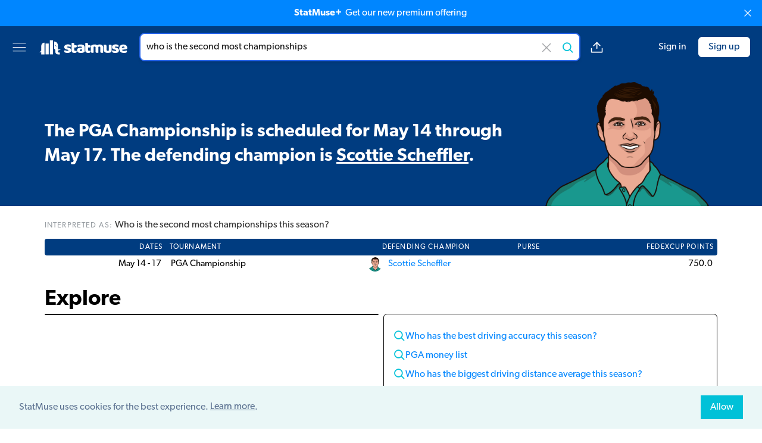

--- FILE ---
content_type: text/html; charset=utf-8
request_url: https://old.statmuse.com/pga/ask/who-is-the-second-most-championships
body_size: 7120
content:
<!DOCTYPE html>
<html lang="en">
<head>
  <meta charset="utf-8">
  <meta name="color-scheme" content="light only">
  <meta content="width=device-width, initial-scale=1, maximum-scale=1, user-scalable=no" name="viewport">
  <meta name="apple-itunes-app" content="app-id=1234654160" />
  <meta name="robots" content="noindex">
<title>Who Is The Second Most Championships | StatMuse</title>
<meta name="description" content="The PGA Championship is scheduled for May 14 through May 17. The defending champion is Scottie Scheffler.">
<meta name="keywords" content="StatMuse, sports, stats, search, sports search, sports information, sports stats, statistics, fantasy stats, advanced stats, betting information, NBA stats, NFL stats, NHL stats, PGA stats, MLB stats">
<meta property="fb:app_id" content="915991831757165">
<meta property="og:site_name" content="StatMuse">
<meta property="og:title" content="Who Is The Second Most Championships | StatMuse">
<meta property="og:description" content="The PGA Championship is scheduled for May 14 through May 17. The defending champion is Scottie Scheffler.">
<meta property="og:locale" content="en_US">
<meta property="og:image" content="https://cdn.statmuse.com/forge-v2/aHR0cHM6Ly9jZG4uc3RhdG11c2UuY29tL2ltZy9wZ2EvcGxheWVycy9zY290dGllLXNjaGVmZmxlci1wZ2EtbWluLS1saGp0Zmt1LS5wbmc_Ymc9MDAzQzgwJnQ9ZmFjZWJvb2s=.png">
<meta property="twitter:site" content="@StatMuse">
<meta property="twitter:creator" content="@StatMuse">
<meta property="twitter:title" content="Who Is The Second Most Championships | StatMuse">
<meta property="twitter:description" content="The PGA Championship is scheduled for May 14 through May 17. The defending champion is Scottie Scheffler.">
<meta property="twitter:card" content="summary_large_image">
<meta property="twitter:image" content="https://cdn.statmuse.com/forge-v2/aHR0cHM6Ly9jZG4uc3RhdG11c2UuY29tL2ltZy9wZ2EvcGxheWVycy9zY290dGllLXNjaGVmZmxlci1wZ2EtbWluLS1saGp0Zmt1LS5wbmc_Ymc9MDAzQzgwJnQ9dHdpdHRlcg==.png">
<meta content="ask" name="page-type">
<meta content="v:a66978ef-acf6-4e10-a1fe-dba7701963b7" name="uid">
<link rel="canonical" href="https://old.statmuse.com/pga/ask/who-is-the-second-most-championships" data-should-rewrite="true">
<style>:root {
  --team-primary-color: #003C80;
  --team-secondary-color: #FFFFFF;
}
.dynamic-color {
  background-color: #003C80;
  color: #FFFFFF;
  fill: #FFFFFF;
}
.loading-bar-animate {
  background-color: initial;
}
</style>
<link href="https://use.typekit.net/jpj0wqo.css" rel="stylesheet">
<link href="https://cdn.statmuse.com/app/css/cosmos-9242d7fb4e64329b9ef8971f87e14d09.css?vsn=d" rel="stylesheet">
<link href="https://old.statmuse.com/favicon.ico" rel="icon" type="image/x-icon">
<link href="https://old.statmuse.com/opensearch.xml" rel="search" title="StatMuse Search" type="application/opensearchdescription+xml">
<script async="true" data-rewardful="a27e77" src="https://r.wdfl.co/rw.js"></script><script>(function(w,r){w._rwq=r;w[r]=w[r]||function(){(w[r].q=w[r].q||[]).push(arguments)}})(window,'rewardful');
</script>
<script async="true" src="https://s.ntv.io/serve/load.js" type="text/javascript"></script>
<script async="true" src="https://www.googletagmanager.com/gtag/js?id=G-QRW302M4ZR"></script>
<script>window.dataLayer = window.dataLayer || [];
function gtag(){dataLayer.push(arguments);}
gtag('js', new Date());

gtag('config', 'G-QRW302M4ZR');
</script>
</head>
<body>
<upgrade-banner></upgrade-banner>



<div class="grid grid-cols-[1fr_minmax(auto,_1250px)_1fr] items-center min-h-[62px] md:min-h-[70px] py-2 md:py-3 px-3 md:px-5 z-[5] bg-team-primary sticky top-0">
  <div class="flex col-start-1 col-span-1">
    <div class="min-w-[25px]">
      <dropdown-menu></dropdown-menu>
    </div>
    <a href="/" class="hidden md:block">
<svg version="1.1" id="Layer_1" xmlns="http://www.w3.org/2000/svg"
    viewBox="0 0 425.2 70.9" xml:space="preserve" class="w-[150px] mx-5">
  <rect class="fill-[var(--team-secondary-color,_#0086ff)]" x="53" y="1.7" width="15.1" height="67.4"/>
  <path class="fill-[var(--team-secondary-color,_#00c1d8)]" d="M97.3,49.2c3.1-1,6-2.7,8-5.3c-3.1,0.8-5.9,1.4-8.7,1.5c-1.8,0.1-3.5,0.1-5.3-0.1v-11v-8.8
  c0-9.9-8-17.9-17.9-17.9V43c3.1,0,5.7,2.5,5.7,5.7v8.2c0,6.8,5.5,12.3,12.3,12.3h8.9v-8.9h-3.4c-3,0-5.5-2.5-5.5-5.5v-4.6
  C93.4,50.1,95.4,49.8,97.3,49.2z M80.5,29.2c-1.4-1.4-1.4-3.8,0-5.2c0,1,0.6,2.4,1.8,3.5c1.1,1.1,2.5,1.7,3.5,1.8
  C84.3,30.7,81.9,30.7,80.5,29.2z"/>
  <rect class="fill-[var(--team-secondary-color,_#003ca8)]" x="32.6" y="17.2" width="15.1" height="51.9"/>
  <path class="fill-[var(--team-secondary-color,_#39cccc)]" d="M12.2,28.3v20.2l0,0c0,1.8-1.1,4-3,5.9c-1.9,1.9-4.1,3-5.9,3c2.5,2.4,6.4,2.4,8.9,0v11.8h15.1V13.2
  C19,13.2,12.2,19.9,12.2,28.3z"/>
  <path class="fill-team-secondary" d="M154.5,49.6c0,4-1.5,7.1-4.5,9.3c-3,2.3-7.4,3.4-13.2,3.4c-2.2,0-4.2-0.2-6.1-0.5c-1.9-0.3-3.5-0.8-4.8-1.5
  c-1.3-0.7-2.4-1.5-3.1-2.5c-0.8-1-1.1-2.2-1.1-3.5c0-1.3,0.3-2.3,0.8-3.2c0.5-0.9,1.2-1.6,1.9-2.2c1.5,0.8,3.3,1.6,5.2,2.2
  c2,0.7,4.2,1,6.8,1c1.6,0,2.9-0.2,3.7-0.7c0.9-0.5,1.3-1.1,1.3-1.9c0-0.7-0.3-1.3-0.9-1.7c-0.6-0.4-1.7-0.8-3.1-1l-2.4-0.5
  c-4.6-0.9-7.9-2.3-10.2-4.2c-2.2-1.9-3.3-4.6-3.3-8.2c0-1.9,0.4-3.7,1.3-5.3c0.8-1.6,2-2.9,3.5-3.9c1.5-1,3.3-1.9,5.5-2.4
  c2.1-0.6,4.5-0.9,7-0.9c1.9,0,3.8,0.1,5.5,0.4c1.7,0.3,3.2,0.7,4.4,1.3c1.3,0.6,2.3,1.3,3,2.2c0.7,0.9,1.1,2,1.1,3.3
  c0,1.2-0.2,2.2-0.7,3.1c-0.4,0.9-1,1.6-1.7,2.2c-0.4-0.3-1-0.5-1.9-0.8c-0.8-0.3-1.8-0.5-2.7-0.8c-1-0.2-2-0.4-3-0.6
  c-1-0.2-2-0.2-2.8-0.2c-1.7,0-3.1,0.2-4,0.6c-0.9,0.4-1.4,1-1.4,1.8c0,0.6,0.3,1,0.8,1.4c0.5,0.4,1.5,0.7,3,1l2.4,0.5
  c5,1.2,8.6,2.7,10.7,4.8C153.4,43.8,154.5,46.4,154.5,49.6z"/>
  <path class="fill-team-secondary" d="M169.5,47.9c0,1.4,0.4,2.3,1.3,2.9c0.9,0.6,2.1,0.9,3.7,0.9c0.8,0,1.6-0.1,2.4-0.2c0.8-0.1,1.6-0.3,2.2-0.5
  c0.5,0.6,0.9,1.2,1.2,1.9c0.3,0.7,0.5,1.6,0.5,2.6c0,2-0.7,3.6-2.2,4.9c-1.5,1.3-4.1,1.9-7.9,1.9c-4.6,0-8.2-1-10.6-3.1
  c-2.5-2.1-3.7-5.5-3.7-10.2V15.2c0.6-0.2,1.4-0.3,2.5-0.5c1.1-0.2,2.2-0.3,3.4-0.3c2.3,0,4.1,0.4,5.4,1.2c1.3,0.8,1.9,2.5,1.9,5.1
  v5h10.3c0.3,0.6,0.6,1.3,0.9,2.2c0.3,0.9,0.4,1.8,0.4,2.9c0,1.8-0.4,3.2-1.2,4c-0.8,0.8-1.9,1.2-3.3,1.2h-7.1V47.9z"/>
  <path class="fill-team-secondary" d="M200.2,21.7c2.8,0,5.4,0.3,7.7,0.9c2.3,0.6,4.3,1.5,6,2.6c1.6,1.2,2.9,2.7,3.8,4.5c0.9,1.8,1.3,3.9,1.3,6.4v17.6
  c0,1.4-0.4,2.5-1.1,3.3c-0.8,0.9-1.7,1.6-2.7,2.2c-3.4,2-8.2,3.1-14.4,3.1c-2.8,0-5.3-0.3-7.5-0.8c-2.2-0.5-4.1-1.3-5.7-2.4
  c-1.6-1-2.8-2.4-3.7-4c-0.9-1.6-1.3-3.5-1.3-5.7c0-3.6,1.1-6.4,3.2-8.3c2.1-1.9,5.5-3.1,10-3.6l10.3-1.1v-0.5c0-1.5-0.7-2.6-2-3.3
  c-1.3-0.7-3.3-1-5.8-1c-2,0-3.9,0.2-5.8,0.6c-1.9,0.4-3.6,0.9-5.1,1.6c-0.7-0.5-1.3-1.2-1.7-2.2c-0.5-1-0.7-2-0.7-3
  c0-1.4,0.3-2.4,1-3.3c0.7-0.8,1.7-1.5,3-2.1c1.5-0.6,3.3-1,5.4-1.3C196.4,21.8,198.4,21.7,200.2,21.7z M200.8,52.5
  c0.9,0,1.9-0.1,2.9-0.3c1.1-0.2,1.9-0.4,2.4-0.7v-6.3l-5.7,0.5c-1.5,0.1-2.7,0.4-3.6,0.9c-0.9,0.5-1.4,1.3-1.4,2.4
  c0,1,0.4,1.9,1.2,2.6C197.5,52.2,198.9,52.5,200.8,52.5z"/>
  <path class="fill-team-secondary" d="M235.1,47.9c0,1.4,0.4,2.3,1.3,2.9c0.9,0.6,2.1,0.9,3.7,0.9c0.8,0,1.6-0.1,2.4-0.2c0.8-0.1,1.6-0.3,2.2-0.5
  c0.5,0.6,0.9,1.2,1.2,1.9c0.3,0.7,0.5,1.6,0.5,2.6c0,2-0.7,3.6-2.2,4.9s-4.1,1.9-7.9,1.9c-4.6,0-8.2-1-10.6-3.1
  c-2.5-2.1-3.7-5.5-3.7-10.2V15.2c0.6-0.2,1.4-0.3,2.5-0.5c1.1-0.2,2.2-0.3,3.4-0.3c2.3,0,4.1,0.4,5.4,1.2c1.3,0.8,1.9,2.5,1.9,5.1
  v5h10.3c0.3,0.6,0.6,1.3,0.9,2.2c0.3,0.9,0.4,1.8,0.4,2.9c0,1.8-0.4,3.2-1.2,4c-0.8,0.8-1.9,1.2-3.3,1.2h-7.1V47.9z"/>
  <path class="fill-team-secondary" d="M266.8,21.6c2.2,0,4.3,0.3,6.3,0.9c2.1,0.6,3.9,1.5,5.4,2.7c1.6-1,3.3-1.9,5.3-2.6c2-0.7,4.3-1,7.1-1c2,0,3.9,0.3,5.9,0.8
  c1.9,0.5,3.6,1.4,5.1,2.5c1.5,1.1,2.7,2.6,3.6,4.5c0.9,1.9,1.3,4.1,1.3,6.8v24.8c-0.5,0.2-1.4,0.3-2.5,0.5
  c-1.1,0.2-2.3,0.2-3.5,0.2c-1.2,0-2.2-0.1-3.1-0.2c-0.9-0.2-1.7-0.5-2.3-0.9c-0.6-0.5-1.1-1.1-1.5-1.9c-0.3-0.8-0.5-1.9-0.5-3.2
  V36.5c0-1.6-0.4-2.7-1.3-3.4c-0.9-0.7-2.1-1.1-3.6-1.1c-0.7,0-1.5,0.2-2.4,0.5c-0.8,0.3-1.5,0.7-1.9,1.1c0.1,0.2,0.1,0.4,0.1,0.6
  c0,0.2,0,0.4,0,0.5v26.2c-0.6,0.2-1.4,0.3-2.6,0.5c-1.1,0.2-2.3,0.2-3.4,0.2c-1.2,0-2.2-0.1-3.1-0.2c-0.9-0.2-1.7-0.5-2.3-0.9
  s-1.1-1.1-1.5-1.9c-0.3-0.8-0.5-1.9-0.5-3.2V36.5c0-1.6-0.5-2.7-1.5-3.4c-1-0.7-2.1-1.1-3.5-1.1c-0.9,0-1.8,0.1-2.4,0.4
  c-0.7,0.3-1.3,0.6-1.7,0.8v27.6c-0.5,0.2-1.4,0.3-2.5,0.5c-1.1,0.2-2.3,0.2-3.5,0.2c-1.2,0-2.2-0.1-3.1-0.2
  c-0.9-0.2-1.7-0.5-2.3-0.9c-0.6-0.5-1.1-1.1-1.5-1.9c-0.3-0.8-0.5-1.9-0.5-3.2V31.6c0-1.4,0.3-2.5,0.9-3.4
  c0.6-0.8,1.4-1.6,2.5-2.4c1.8-1.3,4-2.3,6.7-3.1C261.1,22,263.9,21.6,266.8,21.6z"/>
  <path class="fill-team-secondary" d="M309.5,23.3c0.5-0.2,1.4-0.3,2.5-0.5c1.1-0.2,2.3-0.2,3.5-0.2c1.2,0,2.2,0.1,3.1,0.2c0.9,0.2,1.7,0.5,2.3,0.9
  c0.6,0.5,1.1,1.1,1.5,1.9c0.3,0.8,0.5,1.9,0.5,3.2v16.9c0,2.2,0.5,3.7,1.6,4.6c1,0.9,2.6,1.4,4.6,1.4c1.2,0,2.2-0.1,3-0.3
  c0.8-0.2,1.4-0.4,1.8-0.6V23.3c0.5-0.2,1.4-0.3,2.5-0.5c1.1-0.2,2.3-0.2,3.5-0.2c1.2,0,2.2,0.1,3.1,0.2c0.9,0.2,1.7,0.5,2.3,0.9
  c0.6,0.5,1.1,1.1,1.5,1.9c0.3,0.8,0.5,1.9,0.5,3.2v23.9c0,2.6-1.1,4.6-3.3,5.9c-1.8,1.2-4,2-6.6,2.6c-2.5,0.6-5.3,0.9-8.3,0.9
  c-2.8,0-5.4-0.3-7.8-0.9c-2.4-0.6-4.4-1.6-6.2-2.9c-1.7-1.3-3.1-3-4-5.1c-0.9-2.1-1.4-4.6-1.4-7.5V23.3z"/>
  <path class="fill-team-secondary" d="M382.3,49.6c0,4-1.5,7.1-4.5,9.4c-3,2.3-7.4,3.4-13.2,3.4c-2.2,0-4.3-0.2-6.1-0.5c-1.9-0.3-3.5-0.8-4.8-1.5
  c-1.3-0.7-2.4-1.5-3.1-2.5c-0.8-1-1.1-2.2-1.1-3.5c0-1.3,0.3-2.3,0.8-3.2c0.5-0.9,1.2-1.6,1.9-2.2c1.5,0.8,3.3,1.6,5.2,2.2
  c2,0.7,4.2,1,6.8,1c1.6,0,2.9-0.2,3.7-0.7c0.9-0.5,1.3-1.1,1.3-1.9c0-0.7-0.3-1.3-0.9-1.7c-0.6-0.4-1.7-0.8-3.1-1l-2.4-0.5
  c-4.6-0.9-8-2.3-10.2-4.2c-2.2-1.9-3.3-4.7-3.3-8.2c0-1.9,0.4-3.7,1.3-5.3c0.8-1.6,2-2.9,3.5-3.9c1.5-1,3.3-1.9,5.5-2.4
  c2.1-0.6,4.5-0.9,7-0.9c1.9,0,3.8,0.1,5.5,0.4c1.7,0.3,3.2,0.7,4.4,1.3c1.3,0.6,2.3,1.3,3,2.2c0.7,0.9,1.1,2,1.1,3.3
  c0,1.2-0.2,2.2-0.7,3.1c-0.4,0.9-1,1.6-1.7,2.2c-0.4-0.3-1.1-0.5-1.9-0.8c-0.8-0.3-1.8-0.6-2.8-0.8c-1-0.2-2-0.4-3-0.6
  c-1-0.2-2-0.2-2.8-0.2c-1.7,0-3.1,0.2-4,0.6c-0.9,0.4-1.4,1-1.4,1.9c0,0.6,0.3,1.1,0.8,1.4c0.5,0.4,1.5,0.7,3,1l2.4,0.6
  c5,1.2,8.6,2.7,10.7,4.8C381.2,43.8,382.3,46.4,382.3,49.6z"/>
  <path class="fill-team-secondary" d="M405.3,62.3c-3.1,0-6-0.4-8.6-1.3c-2.7-0.9-5-2.2-6.9-3.9c-2-1.7-3.5-3.9-4.6-6.5c-1.1-2.6-1.7-5.7-1.7-9.2
  c0-3.5,0.6-6.4,1.7-8.9c1.1-2.5,2.6-4.5,4.4-6.1c1.8-1.6,3.9-2.8,6.3-3.5c2.4-0.8,4.8-1.1,7.2-1.1c2.8,0,5.3,0.4,7.6,1.3
  c2.3,0.8,4.3,2,5.9,3.5c1.7,1.5,2.9,3.2,3.9,5.3c0.9,2,1.4,4.3,1.4,6.7c0,1.8-0.5,3.1-1.5,4.1c-1,0.9-2.4,1.5-4.2,1.8l-19.4,2.9
  c0.6,1.7,1.8,3,3.5,3.9c1.8,0.9,3.8,1.3,6.1,1.3c2.2,0,4.2-0.3,6.1-0.8c1.9-0.6,3.5-1.2,4.7-1.9c0.8,0.5,1.5,1.3,2.1,2.2
  c0.6,0.9,0.9,1.9,0.9,3c0,2.4-1.1,4.1-3.3,5.3c-1.7,0.9-3.6,1.5-5.7,1.8C409.1,62.1,407.2,62.3,405.3,62.3z M403.1,31.3
  c-1.3,0-2.3,0.2-3.3,0.6c-0.9,0.4-1.7,1-2.2,1.6c-0.6,0.7-1,1.4-1.3,2.2c-0.3,0.8-0.5,1.6-0.5,2.5l13.5-2.2
  c-0.2-1-0.7-2.1-1.7-3.1C406.5,31.9,405.1,31.3,403.1,31.3z"/>
</svg>

    </a>
  </div>
  <div class="col-start-2 col-span-1 max-w-[780px] flex">
    <div class="flex-1">
<ask-bar action="/ask" autosuggest-enabled="true" class="unstable" context="sports" csrf-token="TgYsKhoDGg4FYSQfNSFnGw9fO1wOA1ErwoHrIjTlK2exzL4wEhJlJh0E" league-name="pga" placeholder="Search players, stats or odds" preferred-domain="pga" query-text="who is the second most championships" throttle="800"></ask-bar>
    </div>
    <div class="md:flex items-center ml-4 hidden space-x-4">
<answer-share ask-short-url="https://statm.us/e/edfF7s9Ov" ask-url="https://old.statmuse.com/pga/ask/who-is-the-second-most-championships" class="unstable"></answer-share>

    </div>
  </div>
  <div class="flex space-x-5 items-center justify-end flex-shrink-0">

      <right-menu class="md:hidden"></right-menu>
      <a href="/signin" class="hidden md:block ml-5 no-underline hover:underline text-team-secondary-sm-default whitespace-nowrap">Sign in</a>
      <a href="/signup" class="hidden md:block flex items-center justify-center border border-team-secondary-sm-default rounded-md hover:text-team-secondary-sm-default hover:bg-team-primary hover:border-team-secondary-sm-default hover:border hover:no-underline py-1 px-4 bg-team-secondary-sm-default text-team-primary whitespace-nowrap">Sign up</a>

  </div>
</div>

<div class="main-layout mb-5 bg-team-primary text-team-secondary">
<div class="flex flex-col md:flex-row pt-4 md:pt-6 relative">
  <div class="flex-1 flex flex-col justify-between text-center md:text-left">
    <span class="italic opacity-50 saturate-0">

    </span>
    <h1 class="nlg-answer font-semibold text-xl md:text-2xl md:leading-snug lg:text-[1.75rem] xl:text-3xl xl:leading-snug my-auto" data-cy-nlg>
<p>The PGA Championship is scheduled for May 14 through May 17. The defending champion is <a href="https://old.statmuse.com/pga/ask/scottie-scheffler-career-stats">Scottie Scheffler</a>.</p>
    </h1>
  </div>

    <img
      class="h-44 md:h-52 self-center md:self-end mt-2 md:mt-0 md:pl-6 md:pr-1.5 select-none"
      alt="who is the second most championships"
      src="https://cdn.statmuse.com/img/pga/players/scottie-scheffler-pga-min--lhjtfku-.png"
    />

  <div class="md:hidden flex flex-col items-center absolute right-0 bottom-2.5 space-y-2.5">
<answer-share ask-short-url="https://statm.us/e/edfF7s9Ov" ask-url="https://old.statmuse.com/pga/ask/who-is-the-second-most-championships" class="unstable"></answer-share>

  </div>
</div>

</div>

<div class="main-layout">
<div class="text-sm md:text-base text-[#333] mb-2.5"><h5 class="text-[0.8rem] text-[#969ca1] uppercase tracking-[0.07rem] inline">Interpreted as: </h5>Who is the second most championships <span class="visual-inferred-token">this season</span>?</div>
  <div style="min-height: 500px" data-reset-style="min-height">
<visual-answer answer="{&quot;conversation&quot;:{&quot;complete&quot;:true},&quot;disposition&quot;:{&quot;intent&quot;:&quot;SportsQuestion:Schedule&quot;,&quot;responseType&quot;:&quot;results&quot;,&quot;resultsType&quot;:&quot;answer&quot;},&quot;limit&quot;:25,&quot;nlg&quot;:{&quot;ssml&quot;:{&quot;answer&quot;:&quot;The PGA Championship is scheduled for May 14 through May 17. The defending champion is Scottie Scheffler.&quot;},&quot;text&quot;:{&quot;answer&quot;:[{&quot;omitLeadingSpace&quot;:true,&quot;text&quot;:&quot;The PGA Championship is scheduled for May 14 through May 17. The defending champion is&quot;,&quot;type&quot;:&quot;general&quot;},{&quot;entity&quot;:{&quot;baseResourcePath&quot;:&quot;pga/players/287&quot;,&quot;display&quot;:&quot;Scottie Scheffler&quot;,&quot;domain&quot;:&quot;PGA&quot;,&quot;id&quot;:&quot;287&quot;,&quot;parameters&quot;:{&quot;seasonYear&quot;:2026},&quot;shortDisplay&quot;:&quot;S. Scheffler&quot;,&quot;type&quot;:&quot;player&quot;},&quot;omitLeadingSpace&quot;:false,&quot;text&quot;:&quot;Scottie Scheffler&quot;,&quot;type&quot;:&quot;entity&quot;},{&quot;omitLeadingSpace&quot;:true,&quot;text&quot;:&quot;.&quot;,&quot;type&quot;:&quot;general&quot;}]}},&quot;tokenizationScore&quot;:{&quot;average&quot;:2,&quot;max&quot;:2,&quot;median&quot;:2},&quot;type&quot;:&quot;nlgAnswerNotPossibleVisualsRequired&quot;,&quot;visual&quot;:{&quot;additionalQuestions&quot;:[{&quot;domain&quot;:&quot;PGA&quot;,&quot;text&quot;:&quot;Who has the best driving accuracy this season?&quot;},{&quot;domain&quot;:&quot;PGA&quot;,&quot;text&quot;:&quot;PGA money list&quot;},{&quot;domain&quot;:&quot;PGA&quot;,&quot;text&quot;:&quot;Who has the biggest driving distance average this season?&quot;},{&quot;domain&quot;:&quot;PGA&quot;,&quot;text&quot;:&quot;Who has the most Top 10 finishes all-time?&quot;},{&quot;domain&quot;:&quot;PGA&quot;,&quot;text&quot;:&quot;PGA schedule&quot;},{&quot;domain&quot;:&quot;PGA&quot;,&quot;text&quot;:&quot;PGA standings&quot;},{&quot;domain&quot;:&quot;PGA&quot;,&quot;text&quot;:&quot;Who has the best greens in regulation percentage this season?&quot;},{&quot;domain&quot;:&quot;PGA&quot;,&quot;text&quot;:&quot;Who won the Open Championship?&quot;},{&quot;domain&quot;:&quot;PGA&quot;,&quot;text&quot;:&quot;Who has won the most tournaments all-time?&quot;},{&quot;domain&quot;:&quot;PGA&quot;,&quot;text&quot;:&quot;Who won the U.S. Open?&quot;}],&quot;contentReference&quot;:{&quot;answerTags&quot;:{&quot;playerIds&quot;:[287],&quot;seasonYears&quot;:[2026],&quot;teamIds&quot;:[]},&quot;domainTags&quot;:{&quot;domain&quot;:&quot;PGA&quot;},&quot;questionTags&quot;:{&quot;actorType&quot;:&quot;player&quot;,&quot;playerIds&quot;:[],&quot;seasonYears&quot;:[2026],&quot;teamIds&quot;:[]}},&quot;detail&quot;:[{&quot;grids&quot;:[{&quot;columns&quot;:[{&quot;rowItemKey&quot;:&quot;DATES&quot;,&quot;title&quot;:&quot;DATES&quot;,&quot;type&quot;:&quot;date&quot;},{&quot;rowItemKey&quot;:&quot;TOURNAMENT&quot;,&quot;title&quot;:&quot;TOURNAMENT&quot;,&quot;type&quot;:&quot;string&quot;},{&quot;rowItemKey&quot;:&quot;DEFENDING CHAMPION&quot;,&quot;title&quot;:&quot;DEFENDING CHAMPION&quot;,&quot;type&quot;:&quot;string&quot;},{&quot;rowItemKey&quot;:&quot;PURSE&quot;,&quot;title&quot;:&quot;PURSE&quot;,&quot;type&quot;:&quot;number&quot;},{&quot;rowItemKey&quot;:&quot;FEDEXCUP POINTS&quot;,&quot;title&quot;:&quot;FEDEXCUP POINTS&quot;,&quot;type&quot;:&quot;number&quot;}],&quot;name&quot;:&quot;all&quot;,&quot;rows&quot;:[{&quot;DATES&quot;:{&quot;display&quot;:&quot;May 14 - 17&quot;,&quot;value&quot;:&quot;2026-05-14T00:00:00&quot;},&quot;DEFENDING CHAMPION&quot;:{&quot;display&quot;:&quot;Scottie Scheffler&quot;,&quot;entity&quot;:{&quot;baseResourcePath&quot;:&quot;pga/players/287&quot;,&quot;display&quot;:&quot;Scottie Scheffler&quot;,&quot;domain&quot;:&quot;PGA&quot;,&quot;id&quot;:&quot;287&quot;,&quot;shortDisplay&quot;:&quot;S. Scheffler&quot;,&quot;type&quot;:&quot;player&quot;},&quot;imageUrl&quot;:&quot;https://cdn.statmuse.com/img/pga/players/scottie-scheffler-pga-min--lhjtfku-.png&quot;,&quot;value&quot;:&quot;Scheffler, Scottie&quot;},&quot;FEDEXCUP POINTS&quot;:{&quot;display&quot;:&quot;750.0&quot;,&quot;value&quot;:750},&quot;PURSE&quot;:{&quot;display&quot;:&quot;&quot;},&quot;TOURNAMENT&quot;:{&quot;display&quot;:&quot;PGA Championship&quot;,&quot;value&quot;:&quot;PGA Championship&quot;}}]}],&quot;type&quot;:&quot;genericGrids&quot;}],&quot;domain&quot;:&quot;PGA&quot;,&quot;isSuperlative&quot;:false,&quot;summary&quot;:{&quot;answer&quot;:[{&quot;omitLeadingSpace&quot;:true,&quot;text&quot;:&quot;The PGA Championship is scheduled for May 14 through May 17. The defending champion is&quot;,&quot;type&quot;:&quot;general&quot;},{&quot;entity&quot;:{&quot;baseResourcePath&quot;:&quot;pga/players/287&quot;,&quot;display&quot;:&quot;Scottie Scheffler&quot;,&quot;domain&quot;:&quot;PGA&quot;,&quot;id&quot;:&quot;287&quot;,&quot;parameters&quot;:{&quot;seasonYear&quot;:2026},&quot;shortDisplay&quot;:&quot;S. Scheffler&quot;,&quot;type&quot;:&quot;player&quot;},&quot;omitLeadingSpace&quot;:false,&quot;text&quot;:&quot;Scottie Scheffler&quot;,&quot;type&quot;:&quot;entity&quot;},{&quot;omitLeadingSpace&quot;:true,&quot;text&quot;:&quot;.&quot;,&quot;type&quot;:&quot;general&quot;}],&quot;subject&quot;:{&quot;actor&quot;:{&quot;ids&quot;:[{&quot;id&quot;:&quot;d5fb45b9-56d2-4385-9df9-6a2ac4964878&quot;,&quot;type&quot;:&quot;player&quot;},{&quot;id&quot;:&quot;f2dbe100-94f1-43e1-add9-a5b3ca0b4d0a&quot;,&quot;type&quot;:&quot;league&quot;}],&quot;year&quot;:2026},&quot;colors&quot;:{&quot;background&quot;:&quot;#003C80&quot;,&quot;foreground&quot;:&quot;#FFFFFF&quot;},&quot;entities&quot;:[{&quot;baseResourcePath&quot;:&quot;pga/players/287&quot;,&quot;display&quot;:&quot;Scottie Scheffler&quot;,&quot;domain&quot;:&quot;PGA&quot;,&quot;id&quot;:&quot;287&quot;,&quot;parameters&quot;:{&quot;seasonYear&quot;:2026},&quot;shortDisplay&quot;:&quot;S. Scheffler&quot;,&quot;type&quot;:&quot;player&quot;}],&quot;imageUrl&quot;:&quot;https://cdn.statmuse.com/img/pga/players/scottie-scheffler-pga-min--lhjtfku-.png&quot;},&quot;text&quot;:[{&quot;omitLeadingSpace&quot;:true,&quot;text&quot;:&quot;The PGA Championship is scheduled for May 14 through May 17. The defending champion is Scottie Scheffler.&quot;,&quot;type&quot;:&quot;general&quot;}]},&quot;summaryTokens&quot;:[{&quot;omitLeadingSpace&quot;:true,&quot;text&quot;:&quot;Who is the second most championships&quot;,&quot;type&quot;:&quot;general&quot;},{&quot;omitLeadingSpace&quot;:false,&quot;text&quot;:&quot;this season&quot;,&quot;type&quot;:&quot;inferred&quot;},{&quot;omitLeadingSpace&quot;:true,&quot;text&quot;:&quot;?&quot;,&quot;type&quot;:&quot;general&quot;}]}}"></visual-answer>
  </div>

  <div class="mt-6 mb-4">
    <h3 class="text-4xl font-semibold mb-1">Explore</h3>
    <div class="grid grid-cols-[repeat(auto-fit,_minmax(425px,_1fr))] gap-2 items-start">

<div data-track-view-video class="border border-black rounded-md overflow-hidden z-0">

    <div class='s2nPlayer k-G4ZAb39z' data-type='float'></div><script type='text/javascript' src='//embed.sendtonews.com/player3/embedcode.js?fk=G4ZAb39z&cid=15048&offsetx=0&offsety=0&floatwidth=400&floatposition=bottom-right' data-type='s2nScript'></script>

</div>

<ul class="p-4 border border-black rounded-md" data-cy-related-questions><li class="flex-1 min-w-[210px] my-1.5 sm:my-2.5 flex gap-1.5 leading-snug"><i class="w-5 h-5 shrink-0 explore-search-icon"></i><a data-track-event="{&quot;name&quot;:&quot;Click Try-Also Query&quot;,&quot;query&quot;:&quot;Who has the best driving accuracy this season?&quot;}" href="/pga/ask/who-has-the-best-driving-accuracy-this-season">Who has the best driving accuracy this season?</a></li><li class="flex-1 min-w-[210px] my-1.5 sm:my-2.5 flex gap-1.5 leading-snug"><i class="w-5 h-5 shrink-0 explore-search-icon"></i><a data-track-event="{&quot;name&quot;:&quot;Click Try-Also Query&quot;,&quot;query&quot;:&quot;PGA money list&quot;}" href="/pga/ask/pga-money-list">PGA money list</a></li><li class="flex-1 min-w-[210px] my-1.5 sm:my-2.5 flex gap-1.5 leading-snug"><i class="w-5 h-5 shrink-0 explore-search-icon"></i><a data-track-event="{&quot;name&quot;:&quot;Click Try-Also Query&quot;,&quot;query&quot;:&quot;Who has the biggest driving distance average this season?&quot;}" href="/pga/ask/who-has-the-biggest-driving-distance-average-this-season">Who has the biggest driving distance average this season?</a></li><li class="flex-1 min-w-[210px] my-1.5 flex gap-1.5"><i class="w-5 h-5 shrink-0 explore-flame-icon"></i><a href="/pga/questions">See trending</a></li></ul>

    </div>
  </div>

</div>

<div style="width: 100%;border-top: 1px solid #c7c8ca;"></div>
<footer class="border-y border-[#c7c8ca]">
  <div class="flex flex-wrap items-center justify-center sm:justify-between mx-auto px-3 max-w-[1144px]">
    <div class="flex">
      <ul class="flex flex-col sm:flex-row mt-4">

          <li class="p-8 sm:first-of-type:pl-0 ">
            <h6 class="text-[0.8rem] uppercase tracking-[0.07rem] my-1.5">Company</h6>
            <ul>

                <li class="inline-block sm:block pr-4 sm:p-0 my-2">
                  <a href="/">
Home
                  </a>
                </li>

                <li class="inline-block sm:block pr-4 sm:p-0 my-2">
                  <a href="/company">
About
                  </a>
                </li>

                <li class="inline-block sm:block pr-4 sm:p-0 my-2">
                  <a href="https://shop.statmuse.com/">
Shop
                  </a>
                </li>

                <li class="inline-block sm:block pr-4 sm:p-0 my-2">
                  <a href="https://blog.statmuse.com/">
Blog
                  </a>
                </li>

            </ul>
          </li>

          <li class="p-8 sm:first-of-type:pl-0 ">
            <h6 class="text-[0.8rem] uppercase tracking-[0.07rem] my-1.5">Search</h6>
            <ul>

                <li class="inline-block sm:block pr-4 sm:p-0 my-2">
                  <a href="/money">
Money
                  </a>
                </li>

                <li class="inline-block sm:block pr-4 sm:p-0 my-2">
                  <a href="/questions">
Trending
                  </a>
                </li>

                <li class="inline-block sm:block pr-4 sm:p-0 my-2">
                  <a href="/product/examples">
Examples
                  </a>
                </li>

                <li class="inline-block sm:block pr-4 sm:p-0 my-2">
                  <a href="/product/data">
Data
                  </a>
                </li>

            </ul>
          </li>

          <li class="p-8 sm:first-of-type:pl-0 ">
            <h6 class="text-[0.8rem] uppercase tracking-[0.07rem] my-1.5">Legal</h6>
            <ul>

                <li class="inline-block sm:block pr-4 sm:p-0 my-2">
                  <a href="/terms">
Terms of Service
                  </a>
                </li>

                <li class="inline-block sm:block pr-4 sm:p-0 my-2">
                  <a href="/privacy">
Privacy Policy
                  </a>
                </li>

            </ul>
          </li>

      </ul>
    </div>
    <ul class="flex my-4">

        <li class="p-3">
          <a href="https://twitter.com/statmuse" target="_blank">
            <img
              class="w-7 h-7"
              src="https://cdn.statmuse.com/app/images/icons/twitter-e466efadc7f7e338c6abbb857fa5c608.svg?vsn=d"
              alt="twitter.svg"
            >
          </a>
        </li>

        <li class="p-3">
          <a href="https://tiktok.com/@statmuse" target="_blank">
            <img
              class="w-7 h-7"
              src="https://cdn.statmuse.com/app/images/icons/tiktok-c8d2177432de0577cc4c75c60028b826.svg?vsn=d"
              alt="tiktok.svg"
            >
          </a>
        </li>

        <li class="p-3">
          <a href="https://www.instagram.com/statmuse/" target="_blank">
            <img
              class="w-7 h-7"
              src="https://cdn.statmuse.com/app/images/icons/ig-a495fab4078b3ba82694f5e727053ada.svg?vsn=d"
              alt="ig.svg"
            >
          </a>
        </li>

        <li class="p-3">
          <a href="https://blog.statmuse.com/tagged/podcast" target="_blank">
            <img
              class="w-7 h-7"
              src="https://cdn.statmuse.com/app/images/icons/podcast-fb04e76ab22946582b757a2f1e0467d8.svg?vsn=d"
              alt="podcast.svg"
            >
          </a>
        </li>

    </ul>
  </div>
</footer>

<cookie-consent></cookie-consent>
  <script src="https://cdn.statmuse.com/app/js/cosmos-b165b4abed689c5aab088b322c6e7aa0.js?vsn=d"></script>
</body>
</html>


--- FILE ---
content_type: application/javascript
request_url: https://cdn.statmuse.com/app/js/8789.fc8e78.js
body_size: 5645
content:
/*! For license information please see 8789.fc8e78.js.LICENSE.txt */
(self.webpackChunkcosmos=self.webpackChunkcosmos||[]).push([[8789],{94184:(t,n)=>{var e;!function(){"use strict";var r={}.hasOwnProperty;function i(){for(var t=[],n=0;n<arguments.length;n++){var e=arguments[n];if(e){var u=typeof e;if("string"===u||"number"===u)t.push(e);else if(Array.isArray(e)&&e.length){var o=i.apply(null,e);o&&t.push(o)}else if("object"===u)for(var s in e)r.call(e,s)&&e[s]&&t.push(s)}}return t.join(" ")}t.exports?(i.default=i,t.exports=i):void 0===(e=function(){return i}.apply(n,[]))||(t.exports=e)}()},38415:(t,n,e)=>{"use strict";var r=e(17854),i=e(19303),u=e(41340),o=e(84488),s=r.RangeError;t.exports=function(t){var n=u(o(this)),e="",r=i(t);if(r<0||r==1/0)throw s("Wrong number of repetitions");for(;r>0;(r>>>=1)&&(n+=n))1&r&&(e+=n);return e}},56977:(t,n,e)=>{"use strict";var r=e(82109),i=e(17854),u=e(1702),o=e(19303),s=e(50863),c=e(38415),a=e(47293),f=i.RangeError,l=i.String,h=Math.floor,p=u(c),d=u("".slice),v=u(1..toFixed),_=function(t,n,e){return 0===n?e:n%2==1?_(t,n-1,e*t):_(t*t,n/2,e)},y=function(t,n,e){for(var r=-1,i=e;++r<6;)i+=n*t[r],t[r]=i%1e7,i=h(i/1e7)},m=function(t,n){for(var e=6,r=0;--e>=0;)r+=t[e],t[e]=h(r/n),r=r%n*1e7},g=function(t){for(var n=6,e="";--n>=0;)if(""!==e||0===n||0!==t[n]){var r=l(t[n]);e=""===e?r:e+p("0",7-r.length)+r}return e};r({target:"Number",proto:!0,forced:a((function(){return"0.000"!==v(8e-5,3)||"1"!==v(.9,0)||"1.25"!==v(1.255,2)||"1000000000000000128"!==v(0xde0b6b3a7640080,0)}))||!a((function(){v({})}))},{toFixed:function(t){var n,e,r,i,u=s(this),c=o(t),a=[0,0,0,0,0,0],h="",v="0";if(c<0||c>20)throw f("Incorrect fraction digits");if(u!=u)return"NaN";if(u<=-1e21||u>=1e21)return l(u);if(u<0&&(h="-",u=-u),u>1e-21)if(e=(n=function(t){for(var n=0,e=t;e>=4096;)n+=12,e/=4096;for(;e>=2;)n+=1,e/=2;return n}(u*_(2,69,1))-69)<0?u*_(2,-n,1):u/_(2,n,1),e*=4503599627370496,(n=52-n)>0){for(y(a,0,e),r=c;r>=7;)y(a,1e7,0),r-=7;for(y(a,_(10,r,1),0),r=n-1;r>=23;)m(a,1<<23),r-=23;m(a,1<<r),y(a,1,1),m(a,2),v=g(a)}else y(a,0,e),y(a,1<<-n,0),v=g(a)+p("0",c);return c>0?h+((i=v.length)<=c?"0."+p("0",c-i)+v:d(v,0,i-c)+"."+d(v,i-c)):h+v}})},49077:(t,n,e)=>{"use strict";function r(t){return function(){return t}}e.d(n,{Z:()=>r})},789:(t,n,e)=>{"use strict";e.d(n,{Z:()=>s});var r=e(73888),i=e(31986);function u(t){return function(){var n=this.ownerDocument,e=this.namespaceURI;return e===i.P&&n.documentElement.namespaceURI===i.P?n.createElement(t):n.createElementNS(e,t)}}function o(t){return function(){return this.ownerDocument.createElementNS(t.space,t.local)}}function s(t){var n=(0,r.Z)(t);return(n.local?o:u)(n)}},3083:(t,n,e)=>{"use strict";function r(t){return function(){return this.matches(t)}}e.d(n,{Z:()=>r})},73888:(t,n,e)=>{"use strict";e.d(n,{Z:()=>i});var r=e(31986);function i(t){var n=t+="",e=n.indexOf(":");return e>=0&&"xmlns"!==(n=t.slice(0,e))&&(t=t.slice(e+1)),r.Z.hasOwnProperty(n)?{space:r.Z[n],local:t}:t}},31986:(t,n,e)=>{"use strict";e.d(n,{P:()=>r,Z:()=>i});var r="http://www.w3.org/1999/xhtml";const i={svg:"http://www.w3.org/2000/svg",xhtml:r,xlink:"http://www.w3.org/1999/xlink",xml:"http://www.w3.org/XML/1998/namespace",xmlns:"http://www.w3.org/2000/xmlns/"}},94017:(t,n,e)=>{"use strict";e.d(n,{Z:()=>i});var r=e(3933);function i(t){return"string"==typeof t?new r.Y1([[document.querySelector(t)]],[document.documentElement]):new r.Y1([[t]],r.Jz)}},59911:(t,n,e)=>{"use strict";e.d(n,{Z:()=>i});var r=e(789);function i(t){var n="function"==typeof t?t:(0,r.Z)(t);return this.select((function(){return this.appendChild(n.apply(this,arguments))}))}},21033:(t,n,e)=>{"use strict";e.d(n,{Z:()=>f});var r=e(73888);function i(t){return function(){this.removeAttribute(t)}}function u(t){return function(){this.removeAttributeNS(t.space,t.local)}}function o(t,n){return function(){this.setAttribute(t,n)}}function s(t,n){return function(){this.setAttributeNS(t.space,t.local,n)}}function c(t,n){return function(){var e=n.apply(this,arguments);null==e?this.removeAttribute(t):this.setAttribute(t,e)}}function a(t,n){return function(){var e=n.apply(this,arguments);null==e?this.removeAttributeNS(t.space,t.local):this.setAttributeNS(t.space,t.local,e)}}function f(t,n){var e=(0,r.Z)(t);if(arguments.length<2){var f=this.node();return e.local?f.getAttributeNS(e.space,e.local):f.getAttribute(e)}return this.each((null==n?e.local?u:i:"function"==typeof n?e.local?a:c:e.local?s:o)(e,n))}},7124:(t,n,e)=>{"use strict";function r(){var t=arguments[0];return arguments[0]=this,t.apply(null,arguments),this}e.d(n,{Z:()=>r})},86198:(t,n,e)=>{"use strict";function r(t){return t.trim().split(/^|\s+/)}function i(t){return t.classList||new u(t)}function u(t){this._node=t,this._names=r(t.getAttribute("class")||"")}function o(t,n){for(var e=i(t),r=-1,u=n.length;++r<u;)e.add(n[r])}function s(t,n){for(var e=i(t),r=-1,u=n.length;++r<u;)e.remove(n[r])}function c(t){return function(){o(this,t)}}function a(t){return function(){s(this,t)}}function f(t,n){return function(){(n.apply(this,arguments)?o:s)(this,t)}}function l(t,n){var e=r(t+"");if(arguments.length<2){for(var u=i(this.node()),o=-1,s=e.length;++o<s;)if(!u.contains(e[o]))return!1;return!0}return this.each(("function"==typeof n?f:n?c:a)(e,n))}e.d(n,{Z:()=>l}),u.prototype={add:function(t){this._names.indexOf(t)<0&&(this._names.push(t),this._node.setAttribute("class",this._names.join(" ")))},remove:function(t){var n=this._names.indexOf(t);n>=0&&(this._names.splice(n,1),this._node.setAttribute("class",this._names.join(" ")))},contains:function(t){return this._names.indexOf(t)>=0}}},99397:(t,n,e)=>{"use strict";function r(){var t=this.cloneNode(!1),n=this.parentNode;return n?n.insertBefore(t,this.nextSibling):t}function i(){var t=this.cloneNode(!0),n=this.parentNode;return n?n.insertBefore(t,this.nextSibling):t}function u(t){return this.select(t?i:r)}e.d(n,{Z:()=>u})},8650:(t,n,e)=>{"use strict";e.d(n,{Z:()=>c});var r=e(3933),i=e(88737),u=e(49077);function o(t,n,e,r,u,o){for(var s,c=0,a=n.length,f=o.length;c<f;++c)(s=n[c])?(s.__data__=o[c],r[c]=s):e[c]=new i.F(t,o[c]);for(;c<a;++c)(s=n[c])&&(u[c]=s)}function s(t,n,e,r,u,o,s){var c,a,f,l={},h=n.length,p=o.length,d=new Array(h);for(c=0;c<h;++c)(a=n[c])&&(d[c]=f="$"+s.call(a,a.__data__,c,n),f in l?u[c]=a:l[f]=a);for(c=0;c<p;++c)(a=l[f="$"+s.call(t,o[c],c,o)])?(r[c]=a,a.__data__=o[c],l[f]=null):e[c]=new i.F(t,o[c]);for(c=0;c<h;++c)(a=n[c])&&l[d[c]]===a&&(u[c]=a)}function c(t,n){if(!t)return y=new Array(this.size()),p=-1,this.each((function(t){y[++p]=t})),y;var e=n?s:o,i=this._parents,c=this._groups;"function"!=typeof t&&(t=(0,u.Z)(t));for(var a=c.length,f=new Array(a),l=new Array(a),h=new Array(a),p=0;p<a;++p){var d=i[p],v=c[p],_=v.length,y=t.call(d,d&&d.__data__,p,i),m=y.length,g=l[p]=new Array(m),Z=f[p]=new Array(m);e(d,v,g,Z,h[p]=new Array(_),y,n);for(var w,x,A=0,b=0;A<m;++A)if(w=g[A]){for(A>=b&&(b=A+1);!(x=Z[b])&&++b<m;);w._next=x||null}}return(f=new r.Y1(f,i))._enter=l,f._exit=h,f}},14391:(t,n,e)=>{"use strict";function r(t){return arguments.length?this.property("__data__",t):this.node().__data__}e.d(n,{Z:()=>r})},5362:(t,n,e)=>{"use strict";e.d(n,{Z:()=>s});var r=e(85021);function i(t,n,e){var i=(0,r.Z)(t),u=i.CustomEvent;"function"==typeof u?u=new u(n,e):(u=i.document.createEvent("Event"),e?(u.initEvent(n,e.bubbles,e.cancelable),u.detail=e.detail):u.initEvent(n,!1,!1)),t.dispatchEvent(u)}function u(t,n){return function(){return i(this,t,n)}}function o(t,n){return function(){return i(this,t,n.apply(this,arguments))}}function s(t,n){return this.each(("function"==typeof n?o:u)(t,n))}},28358:(t,n,e)=>{"use strict";function r(t){for(var n=this._groups,e=0,r=n.length;e<r;++e)for(var i,u=n[e],o=0,s=u.length;o<s;++o)(i=u[o])&&t.call(i,i.__data__,o,u);return this}e.d(n,{Z:()=>r})},4670:(t,n,e)=>{"use strict";function r(){return!this.node()}e.d(n,{Z:()=>r})},88737:(t,n,e)=>{"use strict";e.d(n,{Z:()=>u,F:()=>o});var r=e(60327),i=e(3933);function u(){return new i.Y1(this._enter||this._groups.map(r.Z),this._parents)}function o(t,n){this.ownerDocument=t.ownerDocument,this.namespaceURI=t.namespaceURI,this._next=null,this._parent=t,this.__data__=n}o.prototype={constructor:o,appendChild:function(t){return this._parent.insertBefore(t,this._next)},insertBefore:function(t,n){return this._parent.insertBefore(t,n)},querySelector:function(t){return this._parent.querySelector(t)},querySelectorAll:function(t){return this._parent.querySelectorAll(t)}}},62978:(t,n,e)=>{"use strict";e.d(n,{Z:()=>u});var r=e(60327),i=e(3933);function u(){return new i.Y1(this._exit||this._groups.map(r.Z),this._parents)}},74652:(t,n,e)=>{"use strict";e.d(n,{Z:()=>u});var r=e(3933),i=e(3083);function u(t){"function"!=typeof t&&(t=(0,i.Z)(t));for(var n=this._groups,e=n.length,u=new Array(e),o=0;o<e;++o)for(var s,c=n[o],a=c.length,f=u[o]=[],l=0;l<a;++l)(s=c[l])&&t.call(s,s.__data__,l,c)&&f.push(s);return new r.Y1(u,this._parents)}},45267:(t,n,e)=>{"use strict";function r(){this.innerHTML=""}function i(t){return function(){this.innerHTML=t}}function u(t){return function(){var n=t.apply(this,arguments);this.innerHTML=null==n?"":n}}function o(t){return arguments.length?this.each(null==t?r:("function"==typeof t?u:i)(t)):this.node().innerHTML}e.d(n,{Z:()=>o})},3933:(t,n,e)=>{"use strict";e.d(n,{Jz:()=>O,Y1:()=>q});var r=e(44958),i=e(11344),u=e(74652),o=e(8650),s=e(88737),c=e(62978),a=e(12105),f=e(88244),l=e(8221),h=e(82322),p=e(7124),d=e(98098),v=e(19317),_=e(3912),y=e(4670),m=e(28358),g=e(21033),Z=e(49986),w=e(89152),x=e(86198),A=e(87647),b=e(45267),N=e(11242),S=e(28275),E=e(59911),P=e(71053),C=e(31261),Y=e(99397),L=e(14391),B=e(25109),D=e(5362),O=[null];function q(t,n){this._groups=t,this._parents=n}q.prototype=function(){return new q([[document.documentElement]],O)}.prototype={constructor:q,select:r.Z,selectAll:i.Z,filter:u.Z,data:o.Z,enter:s.Z,exit:c.Z,join:a.Z,merge:f.Z,order:l.Z,sort:h.Z,call:p.Z,nodes:d.Z,node:v.Z,size:_.Z,empty:y.Z,each:m.Z,attr:g.Z,style:Z.Z,property:w.Z,classed:x.Z,text:A.Z,html:b.Z,raise:N.Z,lower:S.Z,append:E.Z,insert:P.Z,remove:C.Z,clone:Y.Z,datum:L.Z,on:B.ZP,dispatch:D.Z}},71053:(t,n,e)=>{"use strict";e.d(n,{Z:()=>o});var r=e(789),i=e(82634);function u(){return null}function o(t,n){var e="function"==typeof t?t:(0,r.Z)(t),o=null==n?u:"function"==typeof n?n:(0,i.Z)(n);return this.select((function(){return this.insertBefore(e.apply(this,arguments),o.apply(this,arguments)||null)}))}},12105:(t,n,e)=>{"use strict";function r(t,n,e){var r=this.enter(),i=this,u=this.exit();return r="function"==typeof t?t(r):r.append(t+""),null!=n&&(i=n(i)),null==e?u.remove():e(u),r&&i?r.merge(i).order():i}e.d(n,{Z:()=>r})},28275:(t,n,e)=>{"use strict";function r(){this.previousSibling&&this.parentNode.insertBefore(this,this.parentNode.firstChild)}function i(){return this.each(r)}e.d(n,{Z:()=>i})},88244:(t,n,e)=>{"use strict";e.d(n,{Z:()=>i});var r=e(3933);function i(t){for(var n=this._groups,e=t._groups,i=n.length,u=e.length,o=Math.min(i,u),s=new Array(i),c=0;c<o;++c)for(var a,f=n[c],l=e[c],h=f.length,p=s[c]=new Array(h),d=0;d<h;++d)(a=f[d]||l[d])&&(p[d]=a);for(;c<i;++c)s[c]=n[c];return new r.Y1(s,this._parents)}},19317:(t,n,e)=>{"use strict";function r(){for(var t=this._groups,n=0,e=t.length;n<e;++n)for(var r=t[n],i=0,u=r.length;i<u;++i){var o=r[i];if(o)return o}return null}e.d(n,{Z:()=>r})},98098:(t,n,e)=>{"use strict";function r(){var t=new Array(this.size()),n=-1;return this.each((function(){t[++n]=this})),t}e.d(n,{Z:()=>r})},25109:(t,n,e)=>{"use strict";e.d(n,{ZP:()=>f});var r={},i=null;function u(t,n,e){return t=o(t,n,e),function(n){var e=n.relatedTarget;e&&(e===this||8&e.compareDocumentPosition(this))||t.call(this,n)}}function o(t,n,e){return function(r){var u=i;i=r;try{t.call(this,this.__data__,n,e)}finally{i=u}}}function s(t){return t.trim().split(/^|\s+/).map((function(t){var n="",e=t.indexOf(".");return e>=0&&(n=t.slice(e+1),t=t.slice(0,e)),{type:t,name:n}}))}function c(t){return function(){var n=this.__on;if(n){for(var e,r=0,i=-1,u=n.length;r<u;++r)e=n[r],t.type&&e.type!==t.type||e.name!==t.name?n[++i]=e:this.removeEventListener(e.type,e.listener,e.capture);++i?n.length=i:delete this.__on}}}function a(t,n,e){var i=r.hasOwnProperty(t.type)?u:o;return function(r,u,o){var s,c=this.__on,a=i(n,u,o);if(c)for(var f=0,l=c.length;f<l;++f)if((s=c[f]).type===t.type&&s.name===t.name)return this.removeEventListener(s.type,s.listener,s.capture),this.addEventListener(s.type,s.listener=a,s.capture=e),void(s.value=n);this.addEventListener(t.type,a,e),s={type:t.type,name:t.name,value:n,listener:a,capture:e},c?c.push(s):this.__on=[s]}}function f(t,n,e){var r,i,u=s(t+""),o=u.length;if(!(arguments.length<2)){for(f=n?a:c,null==e&&(e=!1),r=0;r<o;++r)this.each(f(u[r],n,e));return this}var f=this.node().__on;if(f)for(var l,h=0,p=f.length;h<p;++h)for(r=0,l=f[h];r<o;++r)if((i=u[r]).type===l.type&&i.name===l.name)return l.value}"undefined"!=typeof document&&("onmouseenter"in document.documentElement||(r={mouseenter:"mouseover",mouseleave:"mouseout"}))},8221:(t,n,e)=>{"use strict";function r(){for(var t=this._groups,n=-1,e=t.length;++n<e;)for(var r,i=t[n],u=i.length-1,o=i[u];--u>=0;)(r=i[u])&&(o&&4^r.compareDocumentPosition(o)&&o.parentNode.insertBefore(r,o),o=r);return this}e.d(n,{Z:()=>r})},89152:(t,n,e)=>{"use strict";function r(t){return function(){delete this[t]}}function i(t,n){return function(){this[t]=n}}function u(t,n){return function(){var e=n.apply(this,arguments);null==e?delete this[t]:this[t]=e}}function o(t,n){return arguments.length>1?this.each((null==n?r:"function"==typeof n?u:i)(t,n)):this.node()[t]}e.d(n,{Z:()=>o})},11242:(t,n,e)=>{"use strict";function r(){this.nextSibling&&this.parentNode.appendChild(this)}function i(){return this.each(r)}e.d(n,{Z:()=>i})},31261:(t,n,e)=>{"use strict";function r(){var t=this.parentNode;t&&t.removeChild(this)}function i(){return this.each(r)}e.d(n,{Z:()=>i})},44958:(t,n,e)=>{"use strict";e.d(n,{Z:()=>u});var r=e(3933),i=e(82634);function u(t){"function"!=typeof t&&(t=(0,i.Z)(t));for(var n=this._groups,e=n.length,u=new Array(e),o=0;o<e;++o)for(var s,c,a=n[o],f=a.length,l=u[o]=new Array(f),h=0;h<f;++h)(s=a[h])&&(c=t.call(s,s.__data__,h,a))&&("__data__"in s&&(c.__data__=s.__data__),l[h]=c);return new r.Y1(u,this._parents)}},11344:(t,n,e)=>{"use strict";e.d(n,{Z:()=>u});var r=e(3933),i=e(3545);function u(t){"function"!=typeof t&&(t=(0,i.Z)(t));for(var n=this._groups,e=n.length,u=[],o=[],s=0;s<e;++s)for(var c,a=n[s],f=a.length,l=0;l<f;++l)(c=a[l])&&(u.push(t.call(c,c.__data__,l,a)),o.push(c));return new r.Y1(u,o)}},3912:(t,n,e)=>{"use strict";function r(){var t=0;return this.each((function(){++t})),t}e.d(n,{Z:()=>r})},82322:(t,n,e)=>{"use strict";e.d(n,{Z:()=>i});var r=e(3933);function i(t){function n(n,e){return n&&e?t(n.__data__,e.__data__):!n-!e}t||(t=u);for(var e=this._groups,i=e.length,o=new Array(i),s=0;s<i;++s){for(var c,a=e[s],f=a.length,l=o[s]=new Array(f),h=0;h<f;++h)(c=a[h])&&(l[h]=c);l.sort(n)}return new r.Y1(o,this._parents).order()}function u(t,n){return t<n?-1:t>n?1:t>=n?0:NaN}},60327:(t,n,e)=>{"use strict";function r(t){return new Array(t.length)}e.d(n,{Z:()=>r})},49986:(t,n,e)=>{"use strict";e.d(n,{Z:()=>s});var r=e(85021);function i(t){return function(){this.style.removeProperty(t)}}function u(t,n,e){return function(){this.style.setProperty(t,n,e)}}function o(t,n,e){return function(){var r=n.apply(this,arguments);null==r?this.style.removeProperty(t):this.style.setProperty(t,r,e)}}function s(t,n,e){return arguments.length>1?this.each((null==n?i:"function"==typeof n?o:u)(t,n,null==e?"":e)):c(this.node(),t)}function c(t,n){return t.style.getPropertyValue(n)||(0,r.Z)(t).getComputedStyle(t,null).getPropertyValue(n)}},87647:(t,n,e)=>{"use strict";function r(){this.textContent=""}function i(t){return function(){this.textContent=t}}function u(t){return function(){var n=t.apply(this,arguments);this.textContent=null==n?"":n}}function o(t){return arguments.length?this.each(null==t?r:("function"==typeof t?u:i)(t)):this.node().textContent}e.d(n,{Z:()=>o})},82634:(t,n,e)=>{"use strict";function r(){}function i(t){return null==t?r:function(){return this.querySelector(t)}}e.d(n,{Z:()=>i})},3545:(t,n,e)=>{"use strict";function r(){return[]}function i(t){return null==t?r:function(){return this.querySelectorAll(t)}}e.d(n,{Z:()=>i})},85021:(t,n,e)=>{"use strict";function r(t){return t.ownerDocument&&t.ownerDocument.defaultView||t.document&&t||t.defaultView}e.d(n,{Z:()=>r})},49787:(t,n,e)=>{var r=e(67762);t.exports=function(t,n){var e=null==t?0:t.length;return e?r(t,n)/e:NaN}},14259:t=>{t.exports=function(t,n,e){var r=-1,i=t.length;n<0&&(n=-n>i?0:i+n),(e=e>i?i:e)<0&&(e+=i),i=n>e?0:e-n>>>0,n>>>=0;for(var u=Array(i);++r<i;)u[r]=t[r+n];return u}},67762:t=>{t.exports=function(t,n){for(var e,r=-1,i=t.length;++r<i;){var u=n(t[r]);void 0!==u&&(e=void 0===e?u:e+u)}return e}},78659:(t,n,e)=>{var r=e(49787),i=e(6557);t.exports=function(t){return r(t,i)}},69572:(t,n,e)=>{var r=e(14259),i=e(40554);t.exports=function(t,n,e){return t&&t.length?(n=e||void 0===n?1:i(n),r(t,0,n<0?0:n)):[]}}}]);
//# sourceMappingURL=https://old.statmuse.com/sourcemaps/8789.fc8e78.js.map

--- FILE ---
content_type: application/javascript
request_url: https://cdn.statmuse.com/app/js/3471.58f66e.js
body_size: 4013
content:
(self.webpackChunkcosmos=self.webpackChunkcosmos||[]).push([[3471],{4773:(e,t,r)=>{"use strict";r.r(t),r.d(t,{default:()=>f}),r(47941),r(82526),r(41817),r(41539),r(32165),r(66992),r(78783),r(33948),r(47042),r(91038),r(19601);var a=r(27183),n=r.n(a),o=(r(21249),r(68309),r(67294)),s=r(94184),l=r.n(s),i=r(30714),c=["type"];function m(){return m=Object.assign||function(e){for(var t=1;t<arguments.length;t++){var r=arguments[t];for(var a in r)Object.prototype.hasOwnProperty.call(r,a)&&(e[a]=r[a])}return e},m.apply(this,arguments)}function u(e,t){(null==t||t>e.length)&&(t=e.length);for(var r=0,a=new Array(t);r<t;r++)a[r]=e[r];return a}var d=function(e){var t=e.columns,r=e.rows,a=e.hasTotals;return o.createElement("div",{className:"overflow-auto border border-[#e4e4e4] mb-6"},o.createElement("table",{className:"w-full text-sm md:text-base",style:{borderSpacing:0}},o.createElement("thead",null,o.createElement("tr",{className:"border-b border-[#e4e4e4]"},t.map((function(e){return o.createElement("th",{className:"text-[#a8a8a8] font-normal px-3 py-2.5 text-center whitespace-nowrap first:border-r first:border-[#e4e4e4] first:w-[160px] first:min-w-[160px] md:first:w-[200px] md:first:min-w-[200px] first:sticky first:left-0 first:bg-white",key:e.title},e.title)})))),o.createElement("tbody",{className:"divide-y divide-[#e4e4e4]"},r.map((function(e){return o.createElement("tr",{key:JSON.stringify(e),className:l()({group:a})},t.map((function(t){return o.createElement("td",{className:"px-3 py-2.5 text-center whitespace-nowrap first:border-r first:border-[#e4e4e4] first:w-[160px] first:min-w-[160px] md:first:w-[200px] md:first:min-w-[200px] first:sticky first:left-0 first:bg-white first:text-left group-last:font-semibold group-last:text-center",key:t.rowItemKey},(a=(r=e[t.rowItemKey]).display,n=r.entity,a?o.createElement(i.default,{entity:n},a):"-"));var r,a,n})))})))))};const f=function(e){var t,r,a=e.type,s=function(e,t){if(null==e)return{};var r,a,n=function(e,t){if(null==e)return{};var r,a,n={},o=Object.keys(e);for(a=0;a<o.length;a++)r=o[a],t.indexOf(r)>=0||(n[r]=e[r]);return n}(e,t);if(Object.getOwnPropertySymbols){var o=Object.getOwnPropertySymbols(e);for(a=0;a<o.length;a++)r=o[a],t.indexOf(r)>=0||Object.prototype.propertyIsEnumerable.call(e,r)&&(n[r]=e[r])}return n}(e,c),i=s.homeTeam,f=s.awayTeam,p=(t=(0,o.useState)("awayTeam"),r=2,function(e){if(Array.isArray(e))return e}(t)||function(e,t){var r=null==e?null:"undefined"!=typeof Symbol&&e[Symbol.iterator]||e["@@iterator"];if(null!=r){var a,n,o=[],s=!0,l=!1;try{for(r=r.call(e);!(s=(a=r.next()).done)&&(o.push(a.value),!t||o.length!==t);s=!0);}catch(e){l=!0,n=e}finally{try{s||null==r.return||r.return()}finally{if(l)throw n}}return o}}(t,r)||function(e,t){if(e){if("string"==typeof e)return u(e,t);var r=Object.prototype.toString.call(e).slice(8,-1);return"Object"===r&&e.constructor&&(r=e.constructor.name),"Map"===r||"Set"===r?Array.from(e):"Arguments"===r||/^(?:Ui|I)nt(?:8|16|32)(?:Clamped)?Array$/.test(r)?u(e,t):void 0}}(t,r)||function(){throw new TypeError("Invalid attempt to destructure non-iterable instance.\nIn order to be iterable, non-array objects must have a [Symbol.iterator]() method.")}()),y=p[0],b=p[1],w=n()([],[y,"grids"],s);return o.createElement("div",null,o.createElement("div",{className:"w-[80%] my-6 mx-auto border-2 border-primary rounded"},o.createElement("h3",{className:l()("font-semibold inline-block w-1/2 text-center text-primary py-3 text-xs md:text-base hover:cursor-pointer",{"text-white bg-primary":"awayTeam"===y}),onClick:function(){return b("awayTeam")}},f.team),o.createElement("h3",{className:l()("font-semibold inline-block w-1/2 text-center text-primary py-3 text-xs md:text-base hover:cursor-pointer",{"text-white bg-primary":"homeTeam"===y}),onClick:function(){return b("homeTeam")}},i.team)),w.map((function(e){return o.createElement("div",{key:e.name},o.createElement("p",{className:"text-center font-semibold mb-2.5"},e.name),o.createElement(d,m({},e,{hasTotals:"mlbHistoricalBoxScore"===a||"nflHistoricalBoxScore"===a})))})))}},41888:(e,t,r)=>{"use strict";r.r(t),r.d(t,{default:()=>v}),r(41539),r(32165),r(66992),r(78783),r(33948),r(47042),r(91038),r(47941),r(57327),r(38880),r(54747),r(49337);var a=r(63422),n=r.n(a),o=r(52612),s=r.n(o),l=r(88846),i=r.n(l),c=r(46898),m=r.n(c),u=r(21146),d=r.n(u),f=(r(68309),r(21249),r(82526),r(41817),r(67294));function p(e,t){var r=Object.keys(e);if(Object.getOwnPropertySymbols){var a=Object.getOwnPropertySymbols(e);t&&(a=a.filter((function(t){return Object.getOwnPropertyDescriptor(e,t).enumerable}))),r.push.apply(r,a)}return r}function y(e){for(var t=1;t<arguments.length;t++){var r=null!=arguments[t]?arguments[t]:{};t%2?p(Object(r),!0).forEach((function(t){b(e,t,r[t])})):Object.getOwnPropertyDescriptors?Object.defineProperties(e,Object.getOwnPropertyDescriptors(r)):p(Object(r)).forEach((function(t){Object.defineProperty(e,t,Object.getOwnPropertyDescriptor(r,t))}))}return e}function b(e,t,r){return t in e?Object.defineProperty(e,t,{value:r,enumerable:!0,configurable:!0,writable:!0}):e[t]=r,e}function w(e,t){(null==t||t>e.length)&&(t=e.length);for(var r=0,a=new Array(t);r<t;r++)a[r]=e[r];return a}var h=function(e,t){var r=t.awayTeam,a=t.homeTeam;switch(e){case r.name:return r.logoUrl;case a.name:return a.logoUrl;default:return""}};const v=function(e){var t,r,a,o=e.plays,l=e.awayTeam,c=e.homeTeam,u=(t=(r=o,a=1,function(e){if(Array.isArray(e))return e}(r)||function(e,t){var r=null==e?null:"undefined"!=typeof Symbol&&e[Symbol.iterator]||e["@@iterator"];if(null!=r){var a,n,o=[],s=!0,l=!1;try{for(r=r.call(e);!(s=(a=r.next()).done)&&(o.push(a.value),!t||o.length!==t);s=!0);}catch(e){l=!0,n=e}finally{try{s||null==r.return||r.return()}finally{if(l)throw n}}return o}}(r,a)||function(e,t){if(e){if("string"==typeof e)return w(e,t);var r=Object.prototype.toString.call(e).slice(8,-1);return"Object"===r&&e.constructor&&(r=e.constructor.name),"Map"===r||"Set"===r?Array.from(e):"Arguments"===r||/^(?:Ui|I)nt(?:8|16|32)(?:Clamped)?Array$/.test(r)?w(e,t):void 0}}(r,a)||function(){throw new TypeError("Invalid attempt to destructure non-iterable instance.\nIn order to be iterable, non-array objects must have a [Symbol.iterator]() method.")}())[0]).quarter?"quarter":t.inning?"inning":t.period?"period":void 0,p=m()([d()(u),i()((function(e){return{time:n()(u,s()(e)),plays:e.map((function(e){return y(y({},e),{},{teamLogoUrl:h(e.team,{awayTeam:l,homeTeam:c})})}))}}))])(o);return f.createElement("div",null,p.map((function(e){var t=e.plays,r=e.time;return f.createElement("div",{key:r,className:"border-b border-[#e4e4e4]"},f.createElement("div",{className:"flex text-[#a8a8a8] border-b border-[#e4e4e4]"},f.createElement("p",{className:"flex-1 py-1"},r),f.createElement("p",{className:"text-center py-1 w-16"},l.abbrev),f.createElement("p",{className:"text-center py-1 w-16"},c.abbrev)),t.map((function(e){return f.createElement("div",{className:"flex py-1.5",key:e.description},f.createElement("img",{src:e.teamLogoUrl,alt:e.team,className:"w-7 h-7 mt-2 object-contain"}),f.createElement("p",{className:"flex-1 py-2 px-4"},e.description),f.createElement("p",{className:"w-16 text-center py-2 px-4"},e.awayTeamScore),f.createElement("p",{className:"w-16 text-center py-2 px-4"},e.homeTeamScore))})))})))}},93471:(e,t,r)=>{"use strict";r.r(t),r.d(t,{default:()=>g}),r(19601),r(82526),r(41817),r(41539),r(32165),r(66992),r(78783),r(33948),r(47042),r(91038);var a=r(41609),n=r.n(a),o=r(27361),s=r.n(o),l=r(30998),i=r.n(l),c=r(8804),m=r.n(c),u=(r(68309),r(57327),r(21249),r(67294)),d=r(94184),f=r.n(d),p=r(51165),y=r(4773),b=r(41888);function w(e,t){(null==t||t>e.length)&&(t=e.length);for(var r=0,a=new Array(t);r<t;r++)a[r]=e[r];return a}function h(){return h=Object.assign||function(e){for(var t=1;t<arguments.length;t++){var r=arguments[t];for(var a in r)Object.prototype.hasOwnProperty.call(r,a)&&(e[a]=r[a])}return e},h.apply(this,arguments)}var v=[{key:"scoringSummary",title:"Summary"},{key:"teamDetail",title:"Team Stats"},{key:"playerDetail",title:"Player Stats"},{key:"stats",title:"Player Stats"}];const g=function(e){var t,r,a=v.filter((function(t){return!n()(e[t.key])})),o=(t=(0,u.useState)(s()(m()(a),"key")),r=2,function(e){if(Array.isArray(e))return e}(t)||function(e,t){var r=null==e?null:"undefined"!=typeof Symbol&&e[Symbol.iterator]||e["@@iterator"];if(null!=r){var a,n,o=[],s=!0,l=!1;try{for(r=r.call(e);!(s=(a=r.next()).done)&&(o.push(a.value),!t||o.length!==t);s=!0);}catch(e){l=!0,n=e}finally{try{s||null==r.return||r.return()}finally{if(l)throw n}}return o}}(t,r)||function(e,t){if(e){if("string"==typeof e)return w(e,t);var r=Object.prototype.toString.call(e).slice(8,-1);return"Object"===r&&e.constructor&&(r=e.constructor.name),"Map"===r||"Set"===r?Array.from(e):"Arguments"===r||/^(?:Ui|I)nt(?:8|16|32)(?:Clamped)?Array$/.test(r)?w(e,t):void 0}}(t,r)||function(){throw new TypeError("Invalid attempt to destructure non-iterable instance.\nIn order to be iterable, non-array objects must have a [Symbol.iterator]() method.")}()),l=o[0],c=o[1],d=100/a.length,g=d*i()(a,(function(e){return e.key===l}));return!n()(a)&&u.createElement("div",{className:"text-sm md:text-base"},u.createElement("div",{className:"flex bg-primary relative mt-6"},a.map((function(e,t){return u.createElement("h3",{key:t,className:f()("flex-1 text-center text-white py-3 hover:cursor-pointer",{"font-semibold":e.key===l}),onClick:function(){return c(e.key)}},e.title)})),u.createElement("div",{className:"bg-[#003ca8] absolute h-1 bottom-0 left-0 transition-[left] ease-in-out",style:{width:"".concat(d,"%"),left:"".concat(g,"%")}})),function(e,t){switch(e){case"teamDetail":return u.createElement(p.default,h({type:t.type,awayTeamName:t.awayTeam.name,homeTeamName:t.homeTeam.name},t[e]));case"playerDetail":return u.createElement(y.default,h({type:t.type},t[e]));case"scoringSummary":return u.createElement(b.default,{plays:t[e],awayTeam:t.awayTeam,homeTeam:t.homeTeam});case"stats":var r=t[e];return u.createElement(y.default,{type:t.type,awayTeam:{grids:[r.awayTeam.batterStats,r.awayTeam.pitcherStats],team:r.awayTeam.team},homeTeam:{grids:[r.homeTeam.batterStats,r.homeTeam.pitcherStats],team:r.homeTeam.team}});default:return e}}(l,e))}},51165:(e,t,r)=>{"use strict";r.r(t),r.d(t,{default:()=>b});var a=r(63422),n=r.n(a),o=(r(21249),r(92222),r(47941),r(82526),r(67294)),s=r(94184),l=r.n(s),i=["type"];var c=function(e){return function(t){var r=t.awayTeam,a=t.homeTeam,n=t.awayTeamName,s=t.homeTeamName;return o.createElement("div",null,o.createElement("div",{className:"flex"},o.createElement("p",{className:"flex-1 p-2.5 border-b border-[#e4e4e4] font-semibold whitespace-nowrap overflow-hidden text-ellipsis"}),o.createElement("p",{className:"w-[85px] sm:w-24 py-2.5 text-center font-semibold border-b border-[#e4e4e4] whitespace-nowrap overflow-hidden text-ellipsis"},n),o.createElement("p",{className:"w-[85px] sm:w-24 py-2.5 text-center font-semibold border-b border-[#e4e4e4] whitespace-nowrap overflow-hidden text-ellipsis"},s)),e.map((function(e){var t=e.title,n=e.dataFn,s=e.substat;return o.createElement("div",{key:t,className:"flex"},o.createElement("p",{className:l()("flex-1 p-2.5 border-b border-[#e4e4e4] font-semibold whitespace-nowrap overflow-hidden text-ellipsis",{"font-normal border-none":s,"pl-2.5 sm:pl-12":s})},t),o.createElement("p",{className:l()("w-[85px] sm:w-24 py-2.5 text-center font-semibold border-b border-[#e4e4e4] whitespace-nowrap overflow-hidden text-ellipsis",{"font-normal border-none":s})},n(r)),o.createElement("p",{className:l()("w-[85px] sm:w-24 py-2.5 text-center font-semibold border-b border-[#e4e4e4] whitespace-nowrap overflow-hidden text-ellipsis",{"font-normal border-none":s})},n(a)))})))}},m=[{title:"FG Made - Attempted",dataFn:n()("fieldGoalMadeAttempt")},{title:"Field Goal %",dataFn:n()("fieldGoalPercent")},{title:"3PT Made - Attempted",dataFn:n()("threePointMadeAttempt")},{title:"3PT %",dataFn:n()("threePointPercent")},{title:"FT Made - Attempted",dataFn:n()("freeThrowMadeAttempt")},{title:"Free Throw %",dataFn:n()("freeThrowPercent")},{title:"Rebounds",dataFn:n()("totalRebounds")},{title:"Offensive Rebounds",dataFn:n()("offensiveRebounds"),substat:!0},{title:"Defensive Rebounds",dataFn:n()("defensiveRebounds"),substat:!0},{title:"Assists",dataFn:n()("assists")},{title:"Steals",dataFn:n()("steals")},{title:"Blocks",dataFn:n()("blocks")},{title:"Turnovers",dataFn:n()("turnovers")},{title:"Personal Fouls",dataFn:n()("personalFouls")}],u=[{title:"1st downs",dataFn:n()("firstDowns")},{title:"Passing 1st Downs",dataFn:n()("firstDownsPassing"),substat:!0},{title:"Rushing 1st Downs",dataFn:n()("firstDownsRushing"),substat:!0},{title:"1st downs from penalties",dataFn:n()("firstDownsPenalty"),substat:!0},{title:"3rd down efficiency",dataFn:function(e){return"".concat(n()("thirdDownConversions",e)," - ").concat(n()("thirdDownAttempts",e))},substat:!0},{title:"4th down efficiency",dataFn:function(e){return"".concat(n()("fourthDownConversions",e)," - ").concat(n()("fourthDownAttempts",e))},substat:!0},{title:"Total Plays",dataFn:n()("totalPlays")},{title:"Total Yards",dataFn:n()("totalYards")},{title:"Yards per play",dataFn:n()("yardsPerPlay")},{title:"Passing",dataFn:n()("netPassingYards")},{title:"Comp - Att",dataFn:function(e){return"".concat(n()("passingCompletions",e)," - ").concat(n()("passingAttempts",e))},substat:!0},{title:"Yards per pass",dataFn:n()("yardsPerPass"),substat:!0},{title:"Interceptions thrown",dataFn:n()("passingInterceptions"),substat:!0},{title:"Sacks - Yards lost",dataFn:function(e){return"".concat(n()("passingSacks",e)," - ").concat(n()("passingSacksYardsLost",e))},substat:!0},{title:"Rushing",dataFn:n()("rushingYards")},{title:"Rushing Attempts",dataFn:n()("rushingAttempts"),substat:!0},{title:"Yards per rush",dataFn:n()("rushingAverage"),substat:!0},{title:"Penalties",dataFn:n()("penalties")},{title:"Turnovers",dataFn:n()("turnovers")},{title:"Fumbles lost",dataFn:n()("fumblesLost"),substat:!0},{title:"Interceptions",dataFn:n()("passingInterceptions"),substat:!0},{title:"Possessions",dataFn:n()("possession")}],d=[{title:"Goals",dataFn:n()("goals")},{title:"Shots",dataFn:n()("shots")},{title:"Penalty Minutes",dataFn:n()("penaltyMinutes")},{title:"Power-Play Goals",dataFn:n()("powerPlayGoals")},{title:"Power-Play Opportunities",dataFn:n()("powerPlayOpportunities")},{title:"Faceoff Wins",dataFn:n()("faceoffWins")},{title:"Hits",dataFn:n()("hits")},{title:"Giveaways",dataFn:n()("giveaways")},{title:"Takeaways",dataFn:n()("takeaways")}],f=c(m),p=c(u),y=c(d);const b=function(e){var t=e.type,r=function(e,t){if(null==e)return{};var r,a,n=function(e,t){if(null==e)return{};var r,a,n={},o=Object.keys(e);for(a=0;a<o.length;a++)r=o[a],t.indexOf(r)>=0||(n[r]=e[r]);return n}(e,t);if(Object.getOwnPropertySymbols){var o=Object.getOwnPropertySymbols(e);for(a=0;a<o.length;a++)r=o[a],t.indexOf(r)>=0||Object.prototype.propertyIsEnumerable.call(e,r)&&(n[r]=e[r])}return n}(e,i);switch(t){case"nbaHistoricalBoxScore":return o.createElement(f,r);case"nflHistoricalBoxScore":return o.createElement(p,r);case"nhlHistoricalBoxScore":return o.createElement(y,r);default:return""}}},8804:(e,t,r)=>{e.exports=r(91175)}}]);
//# sourceMappingURL=https://old.statmuse.com/sourcemaps/3471.58f66e.js.map